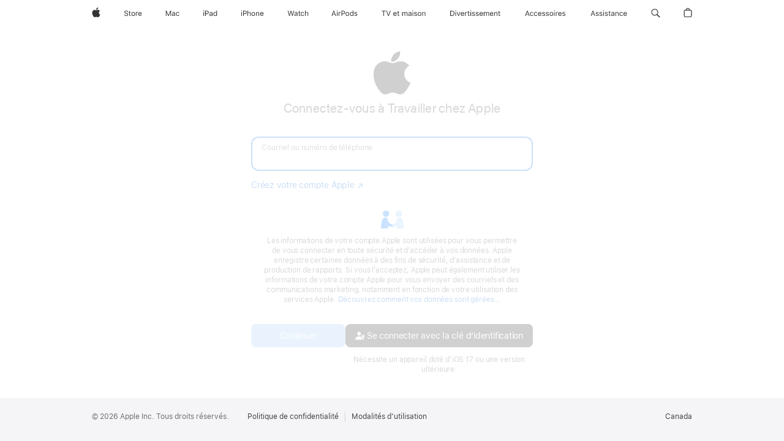

--- FILE ---
content_type: text/html;charset=UTF-8
request_url: https://idmsa.apple.com/appleauth/auth/authorize/signin?frame_id=daw-61af29b3-2b4b-4f4a-8a09-79dd530c2b9d&language=CA-FR&skVersion=7&iframeId=daw-61af29b3-2b4b-4f4a-8a09-79dd530c2b9d&client_id=967e0c9eb29cb96878a15488726dd401bae3c121c2b0b124d9e6eb537387d235&redirect_uri=https://idmsa.apple.com&response_type=code&response_mode=web_message&state=daw-61af29b3-2b4b-4f4a-8a09-79dd530c2b9d&authVersion=latest
body_size: 13942
content:






































 






<!DOCTYPE html>

    
    
        <html dir="ltr" data-rtl="false" lang="fr_CA">
    

<head>
    <title></title>
    <meta name="robots" content="noindex">
    <meta name="viewport" content="width=device-width, initial-scale=1, maximum-scale=1">

    
        
            



    
    
    
    
    
    
    

<link rel="stylesheet"  href="https://www.apple.com/wss/fonts?families=SF+Pro,v3|SF+Pro+Icons,v3" type="text/css"/>


        
    
    
  
  
    
      
      
        
          
          
          
            
              
<link rel="stylesheet" href="https://appleid.cdn-apple.com/appleauth/static/module-assets/home-441f4d53cec48545e113.css"/>
            
            <link rel="stylesheet" type="text/css" media="screen" href="https://appleid.cdn-apple.com/appleauth/static/cssj/1669362511/widget/auth/app-sk7.css" />

          
        
      
    
  

    
        
        
            <script type="text/javascript" src="https://appleid.cdn-apple.com/appleauth/static/jsj/N1268424108/common-header.js" ></script>

        
    
</head>

<body class="tk-body ">
<div aria-hidden="true" style='font-family:"SF Pro Icons"; width: 0px; height: 0px; color: transparent;'>.</div>
<div aria-hidden="true" style='font-family:"SF Pro Display"; width: 0px; height: 0px; color: transparent;'>.</div>
<div class="si-body si-container container-fluid" id="content" role="main" aria-labelledby="contentheader">
</div>


  








    
    
        <script type="text/javascript" src="https://appleid.cdn-apple.com/appleauth/static/jsj/1913796087/boot/initBootData.js" ></script>

    




<script type="application/json" class="boot_args">
    {"direct":{"destinationDomain":"https://idmsa.apple.com","appleOAuth":{"requestor":{"redirectURI":"https://idmsa.apple.com","responseMode":"web_message","responseType":"code","frameId":"daw-61af29b3-2b4b-4f4a-8a09-79dd530c2b9d","id":"967e0c9eb29cb96878a15488726dd401bae3c121c2b0b124d9e6eb537387d235","state":"daw-61af29b3-2b4b-4f4a-8a09-79dd530c2b9d","type":"firstPartyAuth"}},"urlContext":"/appleauth","enableAuthPopup":false},"additional":{"skVersion":"7"}}
</script>



    
    
        <script type="text/javascript" src="https://appleid.cdn-apple.com/appleauth/static/jsj/1970480931/boot/initLocalizationStrings.js" ></script>

    



<script type="application/json" class="localization_strings">
    [{"key":"signInFallbackError","value":"Vérifiez les informations de compte que vous avez entrées et réessayez.","shouldEscape":true},{"key":"fallback","value":"La validation de votre identité a échoué. Essayez de nouveau.","shouldEscape":true},{"key":"exampleEmail","value":"nom@example.com","shouldEscape":true},{"key":"appleId","value":"Courriel ou numéro de téléphone","shouldEscape":true},{"key":"account","value":"Compte","shouldEscape":true},{"key":"password","value":"Mot de passe","shouldEscape":true},{"key":"rememberMe","value":"Se souvenir de moi","shouldEscape":true},{"key":"keepMeSignedIn","value":"Rester connecté","shouldEscape":true},{"key":"defaultSignInLabel","value":"Se connecter à votre compte Apple","shouldEscape":true},{"key":"cancelText","value":"Annuler","shouldEscape":true},{"key":"resetAccText","value":"Déverrouiller","shouldEscape":true},{"key":"gotoAppleIdText","value":"Accéder au Compte Apple","shouldEscape":true},{"key":"addTrustedDeviceText","value":"Ajouter un appareil de confiance","shouldEscape":true},{"key":"iframeTitle","value":"Se connecter à votre compte Apple","shouldEscape":true},{"key":"acccountLockedTitle","value":"Ce compte Apple a été verrouillé pour des raisons de sécurité.","shouldEscape":true},{"key":"noDevicesNoRKDialogTitle","value":"Impossible de valider l’identité","shouldEscape":true},{"key":"suppressIforgotTitle","value":"Avez-vous besoin de réinitialiser votre mot de passe?","shouldEscape":true},{"key":"resetCRTokenTitle","value":"Ce lien n’est plus valide.","shouldEscape":true},{"key":"logoAltText","value":"Logo de l’application","shouldEscape":true},{"key":"saChallenge.button.resetSecurityQuestions.text","value":"Réinitialiser les questions de sécurité","shouldEscape":true},{"key":"titleCouldNotGenerateResetQuestionURL","value":"Réinitialisation des questions de sécurité impossible","shouldEscape":true},{"key":"okText","value":"OK","shouldEscape":true},{"key":"accountUnlockButton","value":"Déverrouiller","shouldEscape":true},{"key":"btnTextGoBack","value":"Retour","shouldEscape":true},{"key":"btnTextContinue","value":"Continuer","shouldEscape":true},{"key":"notNowTrustMyBrowser","value":"Plus tard","shouldEscape":true},{"key":"intermediaryIntroPageTitle","value":"Compte Apple pour {0}","shouldEscape":true},{"key":"intermediaryIntroPageDefaultTitle","value":"Compte Apple pour votre organisation","shouldEscape":true},{"key":"profileIntroTitle2","value":"Obtenez le bon accès","shouldEscape":true},{"key":"profileIntroDescription2","value":"Facilite le contrôle de l’accès aux apps et garde votre organisation en sécurité.","shouldEscape":true},{"key":"profilePrivacyText","value":"Les renseignements ci-dessus seront partagés afin que {0:appName} puisse vous identifier au sein de votre organisation et vous attribuer le niveau d’accès approprié.","shouldEscape":true}]
</script>















    
    
        
    



        
    
    


    <script type="application/json" id="app_config_sa_sk7">
        {
            "i18n": 
        
        
        {"web.error.rk.rkLocked.body":"Vous avez entré une clé de secours incorrecte un trop grand nombre de fois. Veuillez réessayer plus tard.","web.error.tooManyCodesSentToDevice":"Un trop grand nombre de codes de validation a été envoyé. Entrez le dernier code que vous avez reçu, utilisez l’un de vos appareils ou essayez de nouveau plus tard.","web.error.unknown.description":"Votre demande n’a pu être traitée en raison d’une erreur. Veuillez réessayer plus tard.","web.error.securityCodeLocked":"Vous avez entré un code de validation incorrect un trop grand nombre de fois. Veuillez réessayer plus tard.","web.error.fallback":"La validation de votre identité a échoué. Essayez de nouveau.","error_21669":"Code de validation incorrect.","web.error.unknown.title":"Une erreur inattendue s’est produite","web.challenge.canNotGenerateResetQuestionURL.title":"Réinitialisation des questions de sécurité impossible","web.challenge.canNotGenerateResetQuestionURL.text":"Votre demande n’a pu être traitée en raison d’une erreur.","web.tryAgainLater.text":"Veuillez réessayer plus tard.","web.text.ok":"OK","web.title.answerSecurityQuestion":"Répondez aux questions de sécurité pour continuer","web.challenge.answer.placeholder.answer.label.with.number":"Réponse {0:digit}","web.challenge.supportPin.button":"Obtenir un NIP d’assistance","web.text.verifying":"Validation…","web.button.text.goBack":"Retour","web.button.text.continue":"Continuer","web.challenge.reset.button":"Réinitialiser les questions de sécurité","web.challenge.reset.text":"Vous avez oublié vos réponses?","web.challenge.too.many.verification.attempts.title":"Trop de tentatives de validation incorrectes","web.challenge.too.many.verification.attempts.resetQuestions.body":"Vous avez tenté de répondre à vos questions de sécurité de trop nombreuses fois. Vous pouvez réessayer plus tard ou réinitialiser vos questions de sécurité.","web.text.cancel":"Annuler","web.text.sendingCode":"Envoi du code en cours…","web.title.email.verifyCode":"Entrez le code de validation","web.aria.digit":"Chiffre","web.verifyCode.first.digit.sr":"Entrez le code de vérification. Lorsque vous entrez un code dans les zones d’entrée, le curseur passe automatiquement aux zones d’entrée suivantes. Après avoir entré le code de vérification, la page est mise à jour automatiquement.","web.aria.description.security.code":"Lorsque vous entrez le code de validation dans les champs d’entrée réservés à cet effet, la cible de saisie passe automatiquement aux champs suivants","web.footer.restricted.verifyEmail.codeHasBeenSent":"Un courriel contenant un code de validation a été envoyé à \u003Cspan class=\"displayName\"\u003E{0}\u003C\/span\u003E. Entrez le code pour continuer.","web.footer.verifyCode.link.didntReceiveCode":"Vous n’avez pas reçu de code de validation?","web.hsa2.verify.tryAgain.sms":"Renvoyer le code","web.restricted.verifyEmail.tryAgain.subtext":"Vérifiez vos courriels indésirables, ou patientez un instant puis demandez un nouveau code.","web.restricted.verifyEmail.help.other":"En savoir plus","web.restricted.verifyEmail.needHelp.subtext":"Impossible d’utiliser cette adresse courriel?","web.restricted.verifyEmail.more.help.other":"Impossible d’utiliser \u003Cspan class=\"displayName\"\u003E{0}\u003C\/span\u003E?","web.restricted.verifyEmail.more.needHelp.subtext":"Pour votre sécurité, vous devez avoir accès à cette adresse courriel pour vous connecter.","web.footer.verifyCode.popover.label.sr.only":"Autres options","web.challenge.canNotGeneratePin.title":"Votre demande n’a pu être traitée en raison d’une erreur.","web.challenge.canNotGenerateSupportPIN.text":"Votre demande n’a pu être traitée en raison d’une erreur.","web.challenge.generatePin.title":"NIP d’assistance temporaire","web.challenge.generatePin.bodyText":"Lorsque vous communiquez avec l’assistance Apple par téléphone ou en ligne, il se peut qu’on vous demande un NIP à 4 chiffres pour valider votre identité.","web.auth.signout.loading.text":"Chargement…","web.challenge.generatePin.button":"Générer un NIP","web.challenge.supportPinGenerated.text":"Votre NIP d’assistance temporaire est le {0}.","web.challenge.supportPinValid.text":"Ce NIP est valide jusqu’à {0}.","web.challenge.generateNewPin.button":"Nouveau NIP","web.challenge.done.button":"Terminé","web.title.trustMyBrowser":"Se fier à ce navigateur?","web.trustMyBrowser.2fa.info":"Si vous décidez de faire confiance à ce navigateur, vous n’aurez pas à fournir de code de validation lors de votre prochaine connexion.","web.trustMyBrowser.notNow":"Plus tard","web.trustMyBrowser.dontTrust":"Ne pas se fier","web.trustMyBrowser.trust":"Se fier","web.hsa1.collectionDevice":"Appareil appartenant à un ensemble","web.hsa1.fsa2key":"Clé de sécurité","web.hsa1.individualKey":"Clé individuelle","web.hsa1.fsa1key":"Clé de sécurité","web.hsa1.signInWithApprovedDevice":"Se connecter avec un appareil approuvé","web.hsa1.pushNotification":"Notification poussée","web.hsa1.sendCode.phoneNumberEndingIn":"Numéro se terminant par {0}","web.text.sms":"SMS","web.text.totp":"TOTP","web.aria.deviceInfo":"numéro se terminant par {0}","web.title.chooseDevice.sendVerificationCode":"Valider votre identité","web.footer.chooseDevice.chooseTrustedDeviceForAccount":"Votre compte est configuré pour plusieurs options d’authentification à plusieurs facteurs.","web.footer.chooseDevice.chooseTrustedDevice":"Votre compte Apple est protégé par la validation en deux étapes. Choisissez un appareil de confiance pour recevoir un code de validation.","web.footer.chooseDevice.link.cantAccessTrustedDevices":"Impossible d’accéder à vos appareils de confiance?","web.error.account.locked.cantAccessDevices.text.open.newWindow":"Si vous n’avez pas accès à vos appareils de confiance, \u003Ca href=\"{0}\" class=\"{1} ax-outline\" id=\"{3}\" target=\"{4}\" tabindex=\"0\" aria-describedby=\"{3}\"\u003Evisitez le site Compte Apple \u003Cspan class=\"sr-only\"\u003E S’ouvre dans une nouvelle fenêtre.\u003C\/span\u003E\u003C\/a\u003E et utilisez votre clé de secours pour ajouter un appareil de confiance.","web.error.account.locked.cantAccessDevices.text":"Si vous n’avez pas accès à vos appareils de confiance, \u003Ca href=\"{0}\" class=\"{1} ax-outline\" id=\"{3}\" target=\"{4}\" tabindex=\"0\" aria-describedby=\"{3}\"\u003Evisitez le site Compte Apple\u003C\/a\u003E et utilisez votre clé de secours pour ajouter un appareil de confiance.","web.footer.verifyCode.button.link.sendNewCode":"Envoyer un nouveau code","web.footer.verifyCode.link.useDifferentDevice":"Utiliser un autre appareil","web.title.verifyCode.verifyYourIdentity":"Entrer le code de validation","web.footer.verifyCode.hsa1.enterTheCode":"Entrez le code de validation envoyé à votre appareil \u003Cspan class=\"displayName\"\u003E({0})\u003C\/span\u003E.","web.footer.verifyCode.hsa1.enterTheCodeSentToYourDevices":"Entrez le code de validation envoyé à vos autres appareils.","web.footer.rk.link.lostRK":"Vous avez perdu votre clé de secours?","web.footer.rk.link.useTrustedDevice":"Utiliser un appareil de confiance","web.title.rk.enterRK":"Entrer la clé de secours","web.footer.rk.enterRK":"Entrez la clé de secours reçue lors de l’activation de la validation en deux étapes.","web.info.rk.lostRK":"Votre clé de secours est un code de 14 caractères reçu lorsque vous avez activé la validation en deux étapes. Si vous avez perdu votre clé de secours, consultez \u003Ca href=\"{0}\" target=\"_blank\" class=\"ax-outline\"\u003Ecet article\u003C\/a\u003E pour connaître la marche à suivre.","web.input.rk.label":"Clé de secours","web.title.verifyCode.2fa":"Identification à deux facteurs","web.footer.verifyCode.hsa2.codeGenerated":"Un message contenant un code de validation a été envoyé à vos appareils. Entrez le code pour continuer.","widget.v2.hsa2.verify.device.resend.code.link.fallback.text":"Renvoyer le code","widget.v2.hsa2.verify.device.cannot.get.code.link.fallback.text":"Vous n’avez pas accès à vos appareils?","widget.v2.hsa2.verify.device.popup.caption.message.rates.may.apply":"Des frais de messagerie ou de données peuvent s’appliquer.","web.hsa2.verify.tryAgain.sms.subtext":"Obtenez un nouveau code de validation.","widget.v2.hsa2.verify.tryAgain.sms":"Renvoyer le code par SMS","web.hsa2.verify.tryAgain.calling":"Appel en cours…","web.hsa2.verify.tryAgain.call.subtext":"Obtenez un nouveau code par appel téléphonique.","widget.v2.hsa2.verify.tryAgain.call":"Rappeler","widget.v2.hsa2.verify.callMe":"Recevoir un appel téléphonique","widget.v2.hsa2.verify.device.help.popup.get.a.call.text":"Recevoir un appel au \u003Cspan class=\"phone-number force-ltr\"\u003E{0:phonenumber}\u003C\/span\u003E","widget.v2.hsa2.verify.sendText":"Envoyer le code par SMS","widget.v2.hsa2.verify.device.help.popup.text.code.to.phone.text":"Envoyer le code par SMS au \u003Cspan class=\"phone-number force-ltr\"\u003E{0:phonenumber}\u003C\/span\u003E","web.hsa2.verify.usePhone":"Utiliser un téléphone","web.hsa2.verify.usePhone.subtext":"Obtenez un code par SMS ou par appel.","web.hsa2.verify.device.help.deviceNoAccess.other":"Plus d’options...","web.auth.oauth2.open.in.new.window.sr.only":"S’ouvre dans une nouvelle fenêtre.","web.hsa2.verify.needHelp.subtext":"Confirmez votre numéro pour obtenir de l’assistance.","web.restricted.verifyPhone.more.help.other":"Impossible d’utiliser \u003Cspan class=\"displayName\"\u003E{0}\u003C\/span\u003E?","web.restricted.verifyPhone.more.needHelp.subtext":"Pour votre sécurité, vous devez avoir accès à ce numéro de téléphone pour vous connecter","widget.v2.hsa2.verify.device.help.popup.cannot.use.phone.text":"Impossible d’utiliser \u003Cspan class=\"phone-number force-ltr\"\u003E{0:phonenumber}\u003C\/span\u003E","widget.v2.title.chooseDevice.sendVerificationCode":"Choisissez un numéro de téléphone pour recevoir un code de validation.","widget.v2.hsa2.choose.phone.caption.message.rates.may.apply":"Des frais de messagerie ou de données peuvent s’appliquer.","web.hsa2.verify.cantAccessPhoneNumbers":"Vous n’avez pas accès à ces numéros de téléphone?","web.hsa2.verify.voiceCall":"Appel téléphonique","web.hsa2.verify.textMsg":"SMS","web.suppressIforgot.noDevicesHelpDialog.text":"Communiquez avec l’administrateur ou le gestionnaire de votre organisation pour lui demander de réinitialiser les numéros de téléphone liés à votre compte Apple géré.","web.hsa2.verify.device.help.deviceOffline.question":"Vos appareils sont hors ligne ou ne reçoivent pas le code de validation?","web.hsa2.verify.device.help.deviceOffline.answer":"Utilisez le générateur de code sur votre appareil de confiance. \u003Ca href=\"{0}\" class=\"click-handle ax-outline\" target=\"_blank\"\u003EDécouvrez comment\u003Ci class=\"icon icon_right_chevron\"\u003E\u003C\/i\u003E\u003C\/a\u003E","web.hsa2.verify.device.help.deviceNoAccess.question":"Vous n’avez pas accès à votre numéro de téléphone de confiance ou à vos appareils de confiance?","web.hsa2.use.recovery.key.description":"Si vous avez une clé de secours, vous pouvez l’utiliser pour vous connecter à votre compte. \u003Ca href=\"{0}\" class=\"{1}\" target=\"_blank\"\u003EDécouvrez comment\u003Ci class=\"icon icon_right_chevron\"\u003E\u003C\/i\u003E\u003C\/a\u003E","web.hsa2.verify.device.help.disclaimer":"En fonction des renseignements que vous pouvez fournir pour valider votre identité, la récupération d’un compte peut prendre quelques jours ou plus. \u003Ca href=\"{0}\" class=\"click-handle ax-outline\" target=\"_blank\"\u003EEn savoir plus\u003Ci class=\"icon icon_right_chevron\"\u003E\u003C\/i\u003E\u003C\/a\u003E","web.suppressIforgot.noDevicesHelpDialog.title":"Vous n’avez pas accès à votre téléphone?","web.hsa2.verify.device.help.title":"Plus d’options de validation","widget.v2.footer.smsConsent.hsa2.codeWillBeSent":"Connectez-vous à votre compte à l’aide d’un code de validation envoyé à votre numéro de téléphone de confiance. Des frais de messagerie ou de données peuvent s’appliquer.","widget.v2.verifyPhone.footer.link.can.not.use.this.number":"Impossible d’utiliser ce numéro?","web.button.text.cancel":"Annuler","widget.v2.footer.smsConsent.hsa2.send.code.button":"Envoyer le code","webAuthn.authentication.notSupported.update.browser.title":"Effectuez la mise à jour de votre navigateur Web","webAuthn.authentication.notSupported.use.different.browser.title":"Ce navigateur ne prend pas en charge les clés de sécurité.","webAuthn.authentication.notSupported.signin.error":"Pour vous connecter avec votre clé de sécurité, mettez à jour ce navigateur vers la dernière version.","webAuthn.authentication.notSupported.use.different.browser":"Essayez un autre navigateur pour vous connecter avec votre clé de sécurité.","web.hsa2.verify.key":"Utilisez une clé de sécurité pour ouvrir une session sur votre compte Apple : \u003Cb\u003E{0}\u003C\/b\u003E","widget.v2.verifyPhone.footer.link.resend.code":"Renvoyer le code","widget.v2.footer.verifyCode.hsa2.codeHasBeenSent":"Entrez le code de validation envoyé par SMS au \u003Cspan class=\"displayName force-ltr\"\u003E{0:phonenumber}\u003C\/span\u003E.","widget.v2.footer.verifyCode.hsa2.codeHasBeenSentOnVoice":"Entrez le code de validation reçu lors de l’appel téléphonique au \u003Cspan class=\"displayName force-ltr\"\u003E{0:phonenumber}\u003C\/span\u003E.","web.managedAppleID.verifyCode.link.didntReceiveCode":"Vous n’avez pas de code de validation?","web.managedAppleID.verifyCode.enterCode":"Entrez le code de validation fourni par votre organisation.","web.managedAppleID.verifyCode.getCodeFromAdmin":"Si vous ne possédez pas de code de validation, demandez à votre instructeur ou à votre administrateur de vous en fournir un.","web.title.email.checkEmailOtp":"Consultez vos courriels.","web.footer.email.verifyEmailOtp.codeHasBeenSent":"Entrez le code envoyé à \u003Cspan class=\"displayName force-ltr\"\u003E{0}\u003C\/span\u003E.","widget.emailotp.signin.with.password":"Se connecter avec un mot de passe"}
      
        }
    </script>


    
    
        
    


<script type="application/json" class="boot_args">
    {"direct":{"isPasswordSecondStep":true,"scriptSk7Url":"https://appleid.cdn-apple.com/appleauth/static/module-assets/home-948136d5bc2d822d7c42.js","isFederatedAuthEnabled":true,"accountNameAutoComplete":"username webauthn","urlBag":{"passwordReset":"https://iforgot.apple.com/password/verify/appleid","createAppleID":"https://account.apple.com/account","appleId":"https://account.apple.com","verificationCodeHelp":"https://support.apple.com/kb/HT204974","accountRecoveryHelp":"https://support.apple.com/kb/HT204921","crResetUrl":"https://iforgot.apple.com/request/questions/reset","unlockSelfService":"https://iforgot.apple.com/unlock"},"refererUrl":"https://idmsa.apple.com/IDMSWebAuth/signin.html?appIdKey=967e0c9eb29cb96878a15488726dd401bae3c121c2b0b124d9e6eb537387d235\u0026rv=2\u0026path=null%3FfavId%3DREQ-200479002\u0026view=0\u0026language=CA-FR","authAttributes":"YYj8o0yfLIY7NFEYPlTcxwz4k3YN/1bq3MiZ7Drc2EURHrzBVbd5q74x8ydRp/whMMxEJm4EmJRKhODEHJBPQMmxLYIUjiMFGFu06bf6uipwpE9v11dJuYD8KB3bo8pcM8uiheUfr5vDRUjbpvqN0CPtKYY4IhxkkEX7n5iDB2auMakdgzUb1+rgqLNVqSAyWv50frmbu1bjomwrlO4kdspr9lMDGBxQMQ1Sai6/vnKXpIr6m8aTvv18zBF+RXcGtYwL27S9tKclF80lqc/6E9Z3Fy0ADDSaTdd0EA==","isRaFF":true,"forgotPassword":true,"swpAuth":true,"twoFactorAuthEnv":1,"countryCode":"CA","isInterstitialFedAuthPageEnabled":true,"twoFactorAuthAppKey":"SRHyr6vucF9FNfGnoXtD6psCTodEz0D1j3edwS3TysI=","isRtl":"false","hashcash":{"hashcashGenerationTimeout":10,"hcChallenge":"f3178896d39ecbb23dc6d5fd4c3d0d42","hcBits":"10","isHCstrictTimeout":true},"webSRPClientWorkerScriptTag":"\u003Cscript type=\"text/javascript\" src=\"https://appleid.cdn-apple.com/appleauth/static/jsj/N1585889416/webSRPClientWorker.js\" \u003E\u003C/script\u003E","isRaIdp":true,"consentTextV2":"Les informations de votre compte Apple sont utilisées pour vous permettre de vous connecter en toute sécurité et d’accéder à vos données. Apple enregistre certaines données à des fins de sécurité, d’assistance et de production de rapports. Si vous l’acceptez, Apple peut également utiliser les informations de votre compte Apple pour vous envoyer des courriels et des communications marketing, notamment en fonction de votre utilisation des services Apple. \u003Ca target=\"_blank\" href=\"https://www.apple.com/ca/fr/legal/privacy/data/fr-ca/apple-id/\"\u003EDécouvrez comment vos données sont gérées…\u003Cspan class=\"sr-only\"\u003E S’ouvre dans une nouvelle fenêtre.\u003C/span\u003E\u003C/a\u003E","acUrl":"https://idmsa.apple.com/IDMSWebAuth/acsignin","trustedWidgetDomain":"https://idmsa.apple.com","enableSRPAuth":true,"shouldSuppressIForgotLink":false,"generateHashcashScriptTag":"\u003Cscript type=\"text/javascript\" src=\"https://appleid.cdn-apple.com/appleauth/static/jsj/N2103969201/generateHashcash.js\" \u003E\u003C/script\u003E","iframeId":"daw-61af29b3-2b4b-4f4a-8a09-79dd530c2b9d","meta":{"futureReservedAuthUIModes":["popped-window","dialog","tabbed"],"supportedAuthUIModes":["window","embed","inline"],"FEConfiguration":{"pmrpcTimeout":"1000","enableAllowAttribute":true,"enableSwpAuth":true,"isEyebrowTextboxEnabled":false,"skVersion":"7","pmrpcRetryCount":"5","jsLogLevel":"ERROR","appLoadDelay":"0","enablePerformanceLog":false}},"enableFpn":true,"enableSecurityKeyIndividual":false,"showSwpAuth":true},"additional":{}}
</script>

    
    
        <script type="text/javascript" src="https://appleid.cdn-apple.com/appleauth/static/jsj/1745674450/init-app.js" ></script>

    






    
    
        <script type="application/json" id="app_config">
                {
                    "i18n": 
    
    
    {"web.auth.oauth2.error.photo.more.detail.apple.support.link.text":"l’assistance Apple","web.auth.oauth2.open.in.new.window.sr.only":"S’ouvre dans une nouvelle fenêtre.","web.auth.external.profile.error.required.2.factor.title":"Identification à deux facteurs requise","web.auth.external.profile.error.u13.title":"Connexion avec Apple non prise en charge","web.auth.oauth2.error.no.apple.card.title":"Apple Card introuvable","web.auth.oauth2.error.photo.no.access.title":"Activer Photos iCloud","web.auth.oauth2.error.photo.no.access.description":"Pour importer des photos et des vidéos, activez Photos iCloud avant de continuer.","web.auth.oauth2.error.photo.age.limit.title":"Importation de données non disponible","web.auth.oauth2.error.not.allow.country.title":"Non disponible","web.auth.oauth2.error.not.allow.country.description":"Ce service n’est pas pris en charge dans votre pays ou région. Essayez d’utiliser un autre compte Apple.","web.auth.oauth2.error.photo.invalid.country.for.legacy.users.title":"Non disponible","web.auth.oauth2.error.photo.can.not.imported.title":"Vos données ne peuvent pas être importées présentement","web.auth.oauth2.error.photo.more.detail.email.to.support.link.text":"privacy.deletions@apple.com.","web.auth.oauth2.error.photo.more.detail.email.to.support.descrpition":"Pour en savoir plus, communiquez avec {0:emailSupportLink}","web.auth.oauth2.error.photo.more.detail.descrpition":"Pour en savoir plus, communiquez avec {0:appleSupportLink}","web.auth.oauth2.error.request.cannot.be.completed.title":"Votre demande ne peut être traitée","web.auth.oauth2.error.generic.error.description":"Impossible de vous connecter à votre compte Apple.","web.auth.oauth2.error.turn.off.access.description":"Votre demande ne peut pas être traitée car vous avez désactivé l’option Accéder aux données iCloud sur le Web.","web.auth.oauth2.error.data.protection.turn.on.description":"Votre demande ne peut pas être traitée car la protection avancée des données est activée.","web.auth.oauth2.error.concurrent.requests":"Une demande est déjà en cours pour ce compte Apple.","web.tryAgainLater.text":"Veuillez réessayer plus tard.","web.auth.oauth2.error.require.two.factor":"Le transfert de données vers Apple nécessite la mise en place d’une identification à deux facteurs pour votre compte Apple.","web.auth.oauth2.error.music.max.playlists.reached.description":"Vous avez déjà le nombre maximal de listes de lecture. Pour en importer davantage, vous devez d’abord supprimer des listes de lecture d’Apple Music.","web.auth.oauth2.error.music.max.no.subscription.description":"Pour importer des listes de lecture, abonnez-vous à Apple Music. Si vous avez un abonnement, connectez-vous à votre compte Apple Music.","web.auth.oauth2.error.photo.request.to.tranfers.data.title":"Demande de transfert de données","web.auth.oauth2.error.no.icloud.mail.title":"Aucune adresse Mail iCloud","web.auth.oauth2.error.no.icloud.mail":"Nous n’avons pas pu trouver une adresse Mail iCloud associée à ce compte. Vous pouvez créer une nouvelle adresse Mail iCloud sur votre Mac, votre iPhone ou sur le Web en accédant à icloud.com\/mail.","web.footer.verifyCode.popover.label.sr.only":"Autres options","web.trustMyBrowser.sa.info":"Si vous décidez de faire confiance à ce navigateur, vous n’aurez pas à répondre à vos questions de sécurité lors de votre prochaine connexion.","web.trustMyBrowser.2fa.info":"Si vous décidez de faire confiance à ce navigateur, vous n’aurez pas à fournir de code de validation lors de votre prochaine connexion.","web.trustMyBrowser.notNow":"Plus tard","web.error.fallback":"La validation de votre identité a échoué. Essayez de nouveau.","web.placeholder.appleid":"Compte Apple","web.placeholder.account":"Compte","web.error.native.takeover.error.title":"Une erreur s’est produite lors de la validation de vos identifiants.","web.error.unknown.title":"Une erreur inattendue s’est produite","web.error.account.locked.webAuthnNotSupported.title":"Impossible de valider l’identité","web.error.account.locked.noDevicesRKNotAllowed.title":"Connexion temporairement désactivée","web.error.account.locked.selfServiceReactivation":"Ce compte est verrouillé","web.error.account.locked.requestAccessButton":"Demander l’accès","web.aria.repair.iframeTitle":"Réparation du compte Apple","web.aria.repair.loading":"Chargement en cours...","web.auth.oauth2.error.no.apple.card.description.learnmore.url":"https:\/\/www.apple.com\/apple-card\/","web.auth.oauth2.error.no.apple.card.description.learnmore.link.text":"Découvrir comment effectuer une demande","web.auth.oauth2.error.no.apple.card.description.support.url":"https:\/\/support.apple.com\/apple-card","web.auth.oauth2.error.no.apple.card.description.support.link.text":"Assistance Apple Card","web.auth.oauth2.error.no.apple.card.description2":"{0:learnMoreLink} {1:supportLink}","web.signin.desription.security.key.login.successful.enter.credentials":"La connexion avec la clé de sécurité a été effectuée avec succès. Entrez vos authentifiants pour continuer.","webAuthn.browser.doesnot.support.security.keys.enter.password.error.message":"Ce navigateur ne prend pas en charge les clés de sécurité FIDO2. Entrez votre mot de passe pour continuer.","webAuthn.authentication.method.not.supported.browser.error.message":"Cette méthode d’authentification n’est pas prise en charge par votre navigateur.","web.signInLabelWithAppName":"Se connecter à {0}","web.footer.siginin.link.createAppleID":"Créez le vôtre \u003Cspan class=\"no-wrap sk-icon sk-icon-after sk-icon-external\"\u003Edès maintenant.\u003C\/span\u003E","widget.signin.v2.footer.link.createAppleAccount":"Créez votre compte Apple","web.text.forgotPassword":"Mot de passe oublié?","web.federated.intermediaryIntroPage.title":"Compte Apple pour {0}","web.federated.intermediaryIntroPage.text":"Pour vous connecter à votre compte {1}, continuez vers {0}.","web.auth.external.profile.pageTitle.appleaccount":"Connexion au compte Apple","web.text.sendingCode":"Envoi du code en cours…","web.suppressIforgot.forgotPassword.text":"Communiquez avec l’administrateur ou le gestionnaire de votre organisation pour lui demander de réinitialiser le mot de passe de votre compte Apple géré.","web.challenge.too.many.verification.attempts.title":"Trop de tentatives de validation incorrectes","web.challenge.too.many.verification.attempts.body":"Vous avez tenté de répondre à vos questions de sécurité de trop nombreuses fois. Veuillez réessayer plus tard.","web.text.cancel":"Annuler","web.challenge.reset.button":"Réinitialiser les questions de sécurité","web.challenge.canNotGenerateResetQuestionURL.text":"Votre demande n’a pu être traitée en raison d’une erreur.","widget.signin.not.completed.try.again":"La connexion n’a pu être effectuée. Réessayez.","webAuthn.browser.doesnot.support.security.keys.error.message":"Ce navigateur ne prend pas en charge les clés de sécurité FIDO2.","widget.signin.with.privacy.text":"Les informations de votre compte Apple sont utilisées pour vous permettre de vous connecter en toute sécurité et d’accéder à vos données. Apple enregistre certaines données à des fins de sécurité, d’assistance et de production de rapports. Si vous l’acceptez, Apple peut également utiliser les informations de votre compte Apple pour vous envoyer des courriels et des communications marketing, notamment en fonction de votre utilisation des services Apple.","widget.signin.with.privacy.text.link":"Découvrez comment vos données sont gérées…","web.button.text.continue":"Continuer","web.text.forgotPassword.link":"Mot de passe \u003Cspan class=\"no-wrap sk-icon sk-icon-after sk-icon-external\"\u003Eoublié?\u003C\/span\u003E","web.text.verifying":"Validation…","widget.signin.v2.signin.button.text":"Se connecter","widget.swp.continue.with.phone.button":"Se connecter avec la clé d’identification","widget.swp.continue.with.phone.button.iphone":"Se connecter avec l’iPhone","widget.swp.continue.with.phone.button.ios.description":"Nécessite iOS 17 ou macOS Sonoma ou une version ultérieure.","widget.swp.continue.with.phone.button.macos.description":"Nécessite macOS Sonoma ou iOS 17 ou une version ultérieure.","widget.swp.continue.with.phone.button.description":"Nécessite un appareil doté d’iOS 17 ou une version ultérieure.","web.default.signInLabel":"Se connecter à votre compte Apple","web.text.useAppleConnect":"\u003Ca target=\"_parent\" id=\"appleConnectUrl\" class=\"si-link ax-outline thin \" href=\"{0}\"\u003EContinuez pour vous connecter\u003C\/a\u003E avec AppleConnect.","web.aria.signIn":"Se connecter","web.aria.close":"Fermer","web.sign.in.with.security.key":"Connectez‑vous avec votre clé de sécurité…","web.footer.copyright":"&#169; {0} Apple Inc. Tous droits réservés.","web.footer.termsOfUse":"Modalités d’utilisation","web.footer.privacyPolicy":"Politique de confidentialité","web.footer.appleConnectAvailable":"Se connecter avec votre compte AppleConnect","web.footer.siginin.dontHaveAppleID":"Pas de compte Apple ?","web.footer.siginin.link.forgotAccount":"Compte ou mot de passe \u003Cspan class=\"no-wrap sk-icon sk-icon-after sk-icon-external\"\u003Eoublié?\u003C\/span\u003E","web.footer.siginin.link.forgotPassword":"Mot de passe \u003Cspan class=\"no-wrap sk-icon sk-icon-after sk-icon-external\"\u003Eoublié?\u003C\/span\u003E","web.footer.siginin.link.forgotAppleID":"Mot de passe \u003Cspan class=\"no-wrap sk-icon sk-icon-after sk-icon-external\"\u003Eoublié?\u003C\/span\u003E","web.footer.siginin.link.signInWithCode":"Se connecter avec un code","web.button.text.back":"Retour","web.text.ok":"OK","web.auth.external.profile.error.required.2.factor.learn.more.button":"En savoir plus","web.auth.oauth2.error.photo.request.to.tranfers.data.continue.button.text":"Continuer…","web.button.text.cancel":"Annuler","web.auth.external.profile.button.done":"Terminé","web.auth.oauth2.error.no.apple.card.description":"Le compte Apple que vous avez saisi n’est pas associé à une Apple Card. Si vous essayez de vous connecter à votre compte Apple Card existant, essayez un autre compte Apple. Pour demander une Apple Card, utilisez l’app Portefeuille sur votre iPhone.","web.auth.external.profile.error.required.2.factor.description":"La connexion avec Apple nécessite une identification à deux facteurs. Vous pouvez activer l’identification à deux facteurs pour votre compte Apple à partir d’un appareil iOS ou d’un Mac.","web.auth.external.profile.error.required.2.factor.description.ios.title":"Consulter les instructions pour un appareil iOS","web.auth.external.profile.error.required.2.factor.description.ios.instruction.v10.3.title":"Si vous utilisez iOS 10.3 ou toute version ultérieure :","web.auth.external.profile.error.required.2.factor.description.ios.instruction.v10.3.text1":"Accédez à Réglages \u003E [votre nom] \u003E Mot de passe et sécurité.","web.auth.external.profile.error.required.2.factor.description.ios.instruction.v10.3.text2":"Touchez Activer l’identification à deux facteurs.","web.auth.external.profile.error.required.2.factor.description.ios.instruction.v10.3.text3":"Touchez Continuer.","web.auth.external.profile.error.required.2.factor.description.mac.title":"Consulter les instructions pour un Mac","web.auth.external.profile.error.required.2.factor.description.mac.instruction.capitan.title":"Suivez ces étapes sur votre Mac doté de macOS Catalina ou toute version ultérieure :","web.auth.external.profile.error.required.2.factor.description.mac.instruction.capitan.text1":"Allez au menu Apple ( \u003Ci aria-hidden=\"true\" style=\"font-size: 12px;\" class=\"icon icon_apple\"\u003E\u003C\/i\u003E ) \u003E Préférences Système ou Réglages système \u003E Compte Apple \u003E Aperçu.","web.auth.external.profile.error.required.2.factor.description.mac.instruction.capitan.text3":"Cliquez sur Activer l’identification à deux facteurs.","signing.in.with.appleconnect.in.progress":"Connexion avec AppleConnect…","signing.in.with.appleconnect":"Se connecter avec AppleConnect","signing.in.with.appleconnect.attempt.canceled":"Votre tentative de connexion a été annulée.","signing.in.with.appleconnect.signin.button":"Se connecter","signing.in.with.appleconnect.approved.device.not.found":"L’appareil approuvé est introuvable.","signing.in.with.appleconnect.two.factor.requirements":"L’identification à deux facteurs est requise pour votre compte. Veuillez vous assurer qu’AppleConnect est installé, que l’extension Safari\/Chrome pour AppleConnect est activée et que vous utilisez un appareil approuvé.","signing.in.with.appleconnect.retry":"Réessayer","signing.in.with.appleconnect.acmobile.instructions.not.configured.heading":"AppleConnect non configurée","signing.in.with.appleconnect.acmobile.instructions.not.configured.subheading":"Veuillez vérifier que votre inscription à Self Service est bien effective et que l’app Connect est installée. Si vous n’avez pas l’app Connect, ouvrez l’app Self Service et installez Connect manuellement.","signing.in.with.appleconnect.acmobile.instructions.enrollInSelfService.button":"S’inscrire à Self Service…","web.error.unknown.description":"Votre demande n’a pu être traitée en raison d’une erreur. Veuillez réessayer plus tard.","web.error.native.takeover.error.default.description":"Pour résoudre ce problème, veuillez vous connecter avec votre mot de passe.","web.error.account.locked.resetInfo":"Vous devez déverrouiller votre compte avant de vous connecter.","web.error.account.locked.selfServiceReactivationInfo":"Confirmez vos renseignements pour demander l’accès à ce compte.","web.error.accountLocked":"Vous avez tenté de valider votre identité de trop nombreuses fois. Vous devez déverrouiller votre compte pour continuer.","web.error.account.locked.noDevicesNoRK.text":"Votre connexion ne peut pas être terminée, car aucun appareil de confiance n’est enregistré pour votre compte. Visitez le site du compte Apple et utilisez votre clé de récupération pour ajouter des appareils de confiance.","webAuthn.authentication.notSupported":"Vous ne pouvez vous connecter, car votre navigateur ne prend pas en charge les clés de sécurité.","web.error.account.locked.noDevicesRKNotAllowed.text":"Il y a eu trop de tentatives de connexion infructueuses pour votre compte. Pour protéger votre compte, la connexion a été désactivée pendant 8 heures."}
  
                }
        </script>
    




    

    
<script src="https://appleid.cdn-apple.com/appleauth/static/module-assets/home-948136d5bc2d822d7c42.js"></script>





    
        
        
            
            
    
    
    
    
    

    
  <script type="text/stache" id="jstache_570314101">
    
          
          
          
          
          
          <div class="graphite-icon {{symbolName}} {{symbolType}}{{#if wrapperClasses}} {{wrapperClasses}}{{/if}}" aria-live="assertive">
    {{#is symbolName "arrow-left-circle"}}
      <svg id="arrowLeftCircle" data-name="arrow-left-circle" xmlns="http://www.w3.org/2000/svg" viewBox="0 0 110 110"><g id="Semibold-M"><path d="M55,106.05A51.33,51.33,0,0,0,106,55,51.32,51.32,0,0,0,55,4a51.05,51.05,0,0,0,0,102.1Zm0-11.47A39.58,39.58,0,1,1,94.6,55,39.45,39.45,0,0,1,55,94.58ZM29.71,55a5.3,5.3,0,0,0,1.8,4L48.16,75.14a4.32,4.32,0,0,0,3.28,1.32,4.19,4.19,0,0,0,4.24-4.39,4.36,4.36,0,0,0-1.41-3.28l-5.76-5.37-5.18-4,9.77.49H75.7a4.94,4.94,0,0,0,0-9.87H53.1l-9.77.49,5.22-4,5.72-5.37a4.53,4.53,0,0,0,1.41-3.27,4.15,4.15,0,0,0-4.24-4.35,4.32,4.32,0,0,0-3.28,1.32L31.51,51A5.25,5.25,0,0,0,29.71,55Z"/></g></svg>
    {{/is}}

    {{#is symbolName "exclamationmark-triangle-fill"}}
      <svg id="exclamationMark" data-name="exclamationmark-triangle-fill" xmlns="http://www.w3.org/2000/svg" viewBox="0 0 110 110"><g id="Semibold-M"><path d="M16.74,102.19H93.26A12.55,12.55,0,0,0,106.15,89.3,13.1,13.1,0,0,0,104.44,83L66.11,14.4A12.46,12.46,0,0,0,55,7.81,12.61,12.61,0,0,0,43.89,14.4L5.56,83a12.89,12.89,0,0,0-1.71,6.3A12.55,12.55,0,0,0,16.74,102.19ZM55.07,67.91c-3.17,0-5-1.75-5.12-4.93l-.74-22.7c-.14-3.37,2.25-5.67,5.81-5.67s6,2.35,5.81,5.72l-.78,22.6C60,66.21,58.15,67.91,55.07,67.91Zm0,17.24c-3.61,0-6.49-2.39-6.49-5.86s2.88-5.91,6.49-5.91,6.45,2.45,6.45,5.91S58.64,85.15,55.07,85.15Z"/></g></svg>
    {{/is}}

    {{#is symbolName "checkmark"}}
      <svg id="checkmark" data-name="checkmark" xmlns="http://www.w3.org/2000/svg" viewBox="0 0 110 110"><g id="Bold-M"><path d="M45.09,98.63a9.05,9.05,0,0,0,8-4L98.51,25.29a10.28,10.28,0,0,0,1.85-5.67,8.15,8.15,0,0,0-8.49-8.25c-3.33,0-5.42,1.22-7.48,4.4l-39.5,62.3-20-24.56a8,8,0,0,0-6.74-3.22,8.13,8.13,0,0,0-8.49,8.3,8.6,8.6,0,0,0,2.49,6.1L37.32,95A9.52,9.52,0,0,0,45.09,98.63Z"/></g></svg>
    {{/is}}

    {{#is symbolName "exclamationmark-circle-fill"}}
      <svg id="exclamationmark-circle-fill" data-name="exclamationmark-circle-fill" xmlns="http://www.w3.org/2000/svg" viewBox="0 0 110 110"><g id="Semibold-M"><path d="M55,106.05A51.33,51.33,0,0,0,106,55,51.32,51.32,0,0,0,55,4a51.05,51.05,0,0,0,0,102.1Zm0-43.26c-3.17,0-5-1.76-5.13-4.93l-.73-22.71C49,31.83,51.39,29.49,55,29.49s6,2.34,5.86,5.71L60,57.81C59.88,61.08,58.08,62.79,55,62.79ZM55,80c-3.61,0-6.49-2.39-6.49-5.86s2.88-5.9,6.49-5.9,6.45,2.44,6.45,5.9S58.56,80,55,80Z"/></g></svg>
    {{/is}}

    {{#is symbolName "arrow-left-circle-fill"}}
      <svg version="1.1" id="Layer_1" xmlns="http://www.w3.org/2000/svg" viewBox="0 0 112 112"><g id="Regular-M" transform="matrix(1 0 0 1 1391.3 1126)"><path d="M-1335.30029-1020.19531c27.24609,0,49.80518-22.55859,49.80518-49.80469
        c0-27.19727-22.60779-49.80469-49.854-49.80469c-27.19727,0-49.75586,22.60742-49.75586,49.80469
        C-1385.10498-1042.75391-1362.49744-1020.19531-1335.30029-1020.19531z M-1363.76709-1070.04883
        c0-1.17188,0.39075-2.14844,1.5625-3.27148l18.70117-18.70117c0.73242-0.73242,1.70911-1.12305,2.88098-1.12305
        c2.29492,0,4.10144,1.75781,4.10144,4.05273c0,1.17188-0.58582,2.24609-1.26941,2.92969l-6.88489,6.83594l-6.5918,5.56641
        l11.71887-0.48828h28.61328c2.44141,0,4.15027,1.75781,4.15027,4.19922s-1.66016,4.19922-4.15027,4.19922h-28.61328
        l-11.7677-0.43945l6.64062,5.61523l6.88489,6.73828c0.7323,0.73242,1.26941,1.75781,1.26941,2.97852
        c0,2.29492-1.80652,4.05273-4.10144,4.05273c-1.17188,0-2.14856-0.48828-2.88098-1.17188l-18.70117-18.65234
        C-1363.27881-1067.80273-1363.76709-1068.7793-1363.76709-1070.04883z"/></g></svg>
    {{/is}}

    {{#is symbolName "badge-circle-fill"}}
      <svg id="badge_circle_filled" data-name="badge_circle_filled" xmlns="http://www.w3.org/2000/svg" viewBox="0 0 64 64">
        <path d="M29.929896,59.9213121 C46.2189361,59.9213121 59.8517361,46.2884801 59.8517361,29.99944 C59.8517361,13.67128 46.2189361,0.0776000001 29.890856,0.0776000001 C13.562696,0.0776000001 0.00800000001,13.67128 0.00800000001,29.99944 C0.00800000001,46.2884801 13.601736,59.9213121 29.929896,59.9213121 Z" transform="translate(2 2)"/>
      </svg>
    {{/is}}
    {{#is symbolName "plus"}}
      <svg id="plus" data-name="plus" xmlns="http://www.w3.org/2000/svg" viewBox="0 0 64 64">
        <path d="M0.0955555557,29.9994075 C0.0955555557,31.7717038 1.57844445,33.2184445 3.3145926,33.2184445 L26.715926,33.2184445 L26.715926,56.6197734 C26.715926,58.3558816 28.1626667,59.8388149 29.934963,59.8388149 C31.7072593,59.8388149 33.1901482,58.3558816 33.1901482,56.6197734 L33.1901482,33.2184445 L56.5553334,33.2184445 C58.2914075,33.2184445 59.7743705,31.7717038 59.7743705,29.9994075 C59.7743705,28.2271112 58.2914075,26.7442223 56.5553334,26.7442223 L33.1901482,26.7442223 L33.1901482,3.37903704 C33.1901482,1.64288889 31.7072593,0.16 29.934963,0.16 C28.1626667,0.16 26.715926,1.64288889 26.715926,3.37903704 L26.715926,26.7442223 L3.3145926,26.7442223 C1.57844445,26.7442223 0.0955555557,28.2271112 0.0955555557,29.9994075 Z" transform="translate(2 2)"/>
      </svg>
    {{/is}}
    {{#is symbolName "minus"}}
      <svg id="minus" data-name="minus" xmlns="http://www.w3.org/2000/svg" class="icon" viewBox="0 0 64 64">
        <path d="M3.3145926,6.62392594 L56.5553334,6.62392594 C58.2914075,6.62392594 59.7743705,5.14096297 59.7743705,3.36866667 C59.7743705,1.59637037 58.2914075,0.14962963 56.5553334,0.14962963 L3.3145926,0.14962963 C1.57844445,0.14962963 0.0955555557,1.59637037 0.0955555557,3.36866667 C0.0955555557,5.14096297 1.57844445,6.62392594 3.3145926,6.62392594 Z" transform="translate(2 28.667)"/>
      </svg>
    {{/is}}
    {{#is symbolName "help"}}
      <svg id="help" data-name="help" xmlns="http://www.w3.org/2000/svg" class="icon" viewBox="0 0 64 64">
        <path d="M15.9854681,42.4905958 C18.1671702,42.4905958 19.1645107,40.9945533 19.1645107,38.9998724 L19.1645107,37.9401703 C19.2268085,33.826149 20.6916383,32.1120001 25.6783405,28.6836383 C31.0390852,25.0682554 34.4362341,20.8919362 34.4362341,14.8766809 C34.4362341,5.52663831 26.8315532,0.165957447 17.3567873,0.165957447 C10.3131064,0.165957447 4.14204256,3.50080852 1.49285107,9.51600002 C0.838340427,10.9808298 0.557872341,12.4145107 0.557872341,13.5988724 C0.557872341,15.375383 1.5863617,16.6220426 3.48753192,16.6220426 C5.07702129,16.6220426 6.13672341,15.6870639 6.60421278,14.1598724 C8.19376597,8.23812767 12.120766,5.99412767 17.138617,5.99412767 C23.2161703,5.99412767 27.9847022,9.42248938 27.9847022,14.8455319 C27.9847022,19.302383 25.2108511,21.795766 21.2214894,24.600766 C16.3282979,27.9979788 12.7441277,31.6445107 12.7441277,37.1298511 L12.7441277,39.093383 C12.7441277,41.0880639 13.8349787,42.4905958 15.9854681,42.4905958 Z M15.9854681,59.5388299 C18.4787873,59.5388299 20.4423192,57.5441746 20.4423192,55.1131533 C20.4423192,52.6509716 18.4787873,50.6874575 15.9854681,50.6874575 C13.5544468,50.6874575 11.559766,52.6509716 11.559766,55.1131533 C11.559766,57.5441746 13.5544468,59.5388299 15.9854681,59.5388299 Z" transform="translate(14.766 2)"/>
      </svg>
    {{/is}}
    {{#is symbolName "lock-fill"}}
      <svg id="lock_fill" data-name="lock_fill" class="icon" viewBox="0 0 64 64" version="1.1" xmlns="http://www.w3.org/2000/svg">
        <g transform="matrix(1 0 0 1 80.70993408203117 114.2724609375)">
          <path d="M30.8971 11.3277L75.5987 11.3277C82.7683 11.3277 86.5689 7.44371 86.5689-0.285611L86.5689-33.8799C86.5689-41.568 82.7683-45.452 75.5987-45.452L30.8971-45.452C23.7381-45.452 19.9375-41.568 19.9375-33.8799L19.9375-0.285611C19.9375 7.44371 23.7381 11.3277 30.8971 11.3277ZM28.5164-41.7016L36.2358-41.7016L36.2358-58.1657C36.2358-70.506 44.1294-77.0264 53.2273-77.0264C62.3559-77.0264 70.3118-70.506 70.3118-58.1657L70.3118-41.7016L78.0311-41.7016L78.0311-57.1622C78.0311-75.51 66.0249-84.3623 53.2273-84.3623C40.4709-84.3623 28.5164-75.51 28.5164-57.1622Z" />
        </g>
      </svg>
    {{/is}}
</div>

        
  </script>
  
  <script type="text/stache" id="jstache_1381419984">
    
          
          
          
          
          
          


{{#if showSwpOption}}
  {{#if swpOptionAsDefault}}
    {{> swpContainerTemplateID}}
 {{else}}
    <div class="form-row swp-account-name">
         <label class="sr-only form-cell form-label" for="account_name_text_field">{{locMessage 'web.default.signInLabel'}}</label>
        <div class="form-cell">
          <div class='swp-form-cell-wrapper'>
               {{> swpContainerTemplateID}}
          </div>
        </div>
      </div>
 {{/if}}
{{/if}}

        
  </script>
  
  <script type="text/stache" id="jstache_1352270388">
    
          
          
          
          
          
          
<div style='{{#if swpOptionAsDefault}}{{#if useSasskit7}}height:114px;{{else}}height:90px;{{/if}}{{/if}}' class="{{#if errorMessage}}is-error{{/if}} fade-in fade-out"> 
  <div class='swp-option' style=''>
    <div style='position:relative;flex-grow: 1;'>
      <div class="loading-wrapper" style="position: absolute;top: 50%;left: -20px;">
        {{#if showSwpLoadingSpinner}}
          <idms-spinner anchor-element=".spin-anchor" show="{showSwpLoadingSpinner}"></idms-spinner>
          <div class="spin-anchor"></div>
        {{/if}}
      </div>
      <button {{#if showSwpLoadingSpinner}} disabled {{/if}} id="continue-password" style="display:inline; width:100%;box-sizing: border-box;"  ($click)="usePassword()" class="{{#if useSasskit7}}button-secondary-alpha{{else}}button-secondary{{/if}} button-block tk-subbody button button-rounded-rectangle">
        Continuer avec un mot de passe
      </button>  
    </div> 
    <div style='text-align:center;flex-grow: 1;'> 
      <button  {{#if showSwpLoadingSpinner}} disabled {{/if}} style="display: flex;align-items: center;column-gap: 5px;width: 100%;box-sizing: border-box;justify-content: center;" id="swp" ($click)="signInWithKey()" class="{{#if useSasskit7}}button-secondary-alpha{{else}}button-secondary{{/if}} button-block button-rounded-rectangle tk-subbody button">
        <i aria-hidden="true" class="shared-icon no-flip iphone-icon"></i>
        {{#if isMacOrIos}}
          Se connecter avec la clé d’identification
        {{else}}
          Se connecter avec l’iPhone
        {{/if}}
      </button> 
      <div class="tk-caption" style='margin-top: 5px;'>
     {{#switch osPlatform}}
      {{#case "ios"}}
        Nécessite iOS 17 ou macOS Sonoma ou une version ultérieure.
      {{/case}}
      {{#case "mac os"}}
        {{#if isSafari }}
          Nécessite macOS Sonoma ou iOS 17 ou une version ultérieure.
        {{else}}
          Nécessite un appareil doté d’iOS 17 ou une version ultérieure.
        {{/if}}
      {{/case}}
      {{#default}}
        Nécessite un appareil doté d’iOS 17 ou une version ultérieure.
      {{/default}}
     {{/switch}}
     </div>
      
      
    </div>
  </div>
  
    <div style="height:22px; text-align:center;position:relative;">
    
    {{#if errorMessage}}
    <div style="position:absolute;top:3px;text-align: center;width: 100%;">
      <idms-error
        {error-message}="errorMessage"
        error-type="standards"
                    
      ></idms-error>  
      {{/if}}
    </div>
    <div>

  
</div>

        
  </script>
  
  
            
                
                
                    <script type="text/javascript" src="https://appleid.cdn-apple.com/appleauth/static/jsj/N1110832748/widget/auth/app.js" ></script>

                
            
            
                
            
        

    

    
        
            
            
                
                    
                        <script type="text/javascript"
                            src="https://appleid.cdn-apple.com/appleauth/static/jsapi/format-phonenumber/format-phonenumber.js?v=2"></script>
                    
                    
                
            
        
    
</body>
</html>

